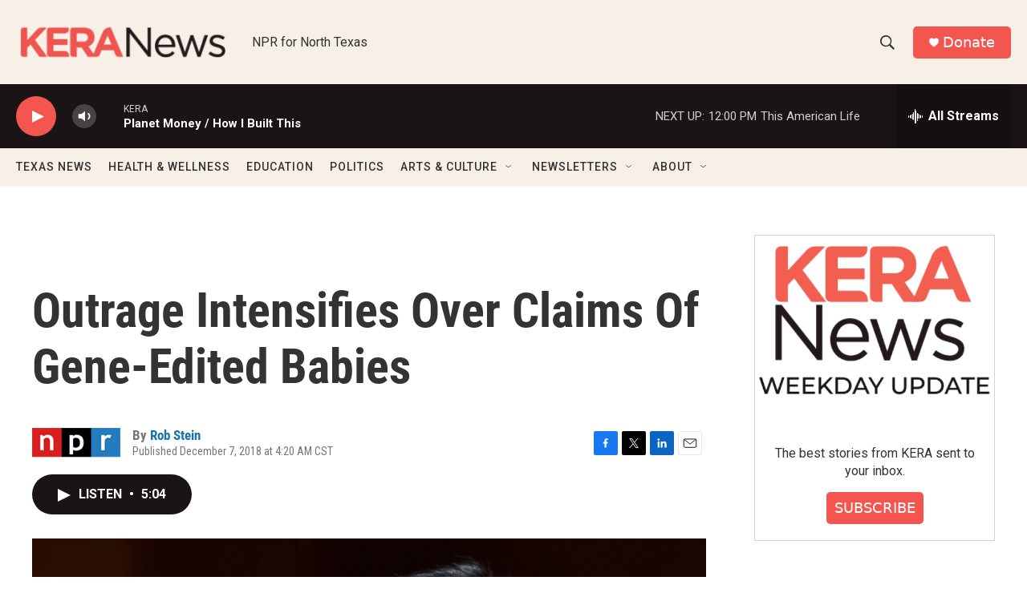

--- FILE ---
content_type: text/html; charset=utf-8
request_url: https://www.google.com/recaptcha/api2/aframe
body_size: 258
content:
<!DOCTYPE HTML><html><head><meta http-equiv="content-type" content="text/html; charset=UTF-8"></head><body><script nonce="I1bj0VTwd0RwaDDTsnj9Xg">/** Anti-fraud and anti-abuse applications only. See google.com/recaptcha */ try{var clients={'sodar':'https://pagead2.googlesyndication.com/pagead/sodar?'};window.addEventListener("message",function(a){try{if(a.source===window.parent){var b=JSON.parse(a.data);var c=clients[b['id']];if(c){var d=document.createElement('img');d.src=c+b['params']+'&rc='+(localStorage.getItem("rc::a")?sessionStorage.getItem("rc::b"):"");window.document.body.appendChild(d);sessionStorage.setItem("rc::e",parseInt(sessionStorage.getItem("rc::e")||0)+1);localStorage.setItem("rc::h",'1768669795091');}}}catch(b){}});window.parent.postMessage("_grecaptcha_ready", "*");}catch(b){}</script></body></html>